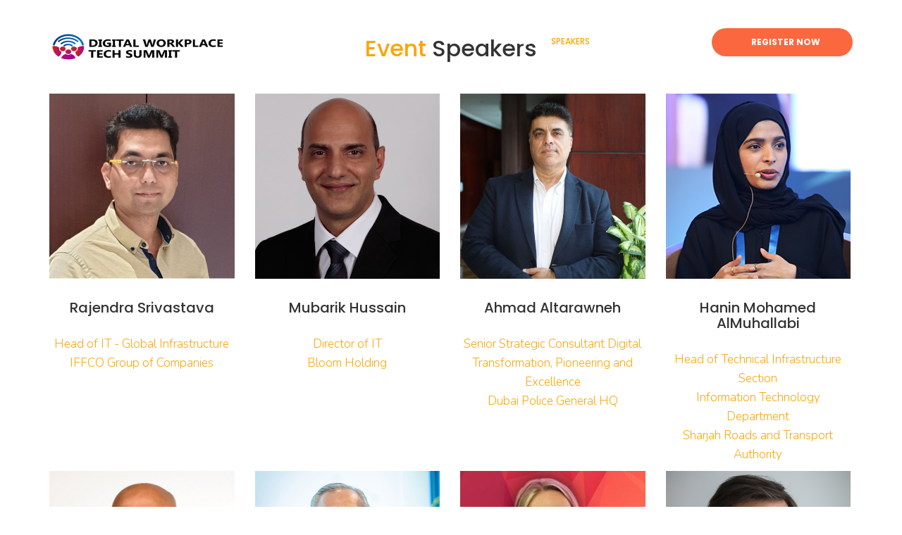

--- FILE ---
content_type: text/html; charset=UTF-8
request_url: https://digitalworkplacetech.com/speakers.php
body_size: 3251
content:
<!DOCTYPE html>
<html lang="en">
<head>
    <meta charset="utf-8">
    <title>DIGITAL WORKPLACE TECH SUMMIT 2021 (Virtual) </title>
    <meta name="viewport" content="width=device-width, initial-scale=1.0">
    <meta name="description" content="">
    <meta name="keywords" content="">
    <meta name="author" content="">
    <!-- CSS Files
    ================================================== -->
    <link rel="stylesheet" href="css/bootstrap.css" type="text/css">
    <link rel="stylesheet" href="css/animate.css" type="text/css">
    <link rel="stylesheet" href="css/owl.carousel.css" type="text/css">
    <link rel="stylesheet" href="css/magnific-popup.css" type="text/css">
    <link rel="stylesheet" href="css/jquery.countdown.css" type="text/css">
    <link rel="stylesheet" href="css/style.css" type="text/css">
    <link rel="stylesheet" href="css/styleNew.css" type="text/css">
     <link rel="shortcut icon" type="image/jpg" href="images/favicon.png"/>
    <!-- background -->
    <link rel="stylesheet" href="css/bg.css" type="text/css">
	
	<!-- color -->
    <link rel="stylesheet" href="css/color.css" type="text/css">
</head>

<body id="homepage">

    <div id="wrapper">

        <!-- header begin -->
        <header>
            <!--<div class="info">
                <div class="container">
                    <div class="row">
                        <div class="col-md-8">
                            <div class="col"><span class="id-color"><i class="fa fa-map-marker"></i></span>100 Mainstreet Center, Sydney</div>
                            <div class="col"><span class="id-color"><i class="fa fa-clock-o"></i></span>Saturday 10 June 2020 14:00 PM - 16:00 PM</div>
                        </div>
                        <div class="col-md-4 text-right">
                            <a href="rsvp.php" class="btn btn-custom btn-small">I'm Attending</a>
                        </div>
                    </div>
                </div>
            </div>-->

            <div class="container">
                <div class="row">
                    <div class="col-md-12">
                        <!-- logo begin -->
                        <div id="logo">
                            <a href="index.php">
                                <img class="logo" src="images/home.png" alt="" width='250' height='40'>
                                <img class="logo-2" src="images/home.jpg" alt=""  width='250' height='40'>
                            </a>
                        </div>
                        <!-- logo close -->

                        <!-- small button begin -->
                        <span id="menu-btn"></span>
                        <!-- small button close -->

                        <!-- mainmenu begin -->
                        <nav>
                            <ul id="mainmenu">
                                <li><a href="index.php">Home</a></li>
                                <li><a class="active" href="speakers.php">Speakers</a></li>
								<li><a href="contact.php">Download Agenda</a></li>
                                <li><a href="registration.php" target="_blank" class="btn btn-custom Mob-register-btn" style="height:40px;width:200px;padding-top:10px;margin-top:10px;">Register Now</a></li>
                              </ul>
                        </nav>

                    </div>
                    <!-- mainmenu close -->

                </div>
            </div>
        </header>
        <!-- header close -->
		<!-- subheader -->
       <section id="speaker">
                <div class="container relative">
                    <div class="row">
                        <div class="col-md-12 text-center">
                            <h2><span class="id-color">Event</span> Speakers</h2>
                            <!--<p class="lead">We invites digital experts arround the world</p>-->
                            <div class="spacer-single"></div>
                        </div>
                    </div>    
                    <div class="row">    
						<!--<div class="col-md-3 mb30">
						    <div class="profile_pic text-center">
						        <figure class="picframe mb30">
						            <a class="image-popup" href="images/team/hessa-al-ghurair.jpg"></a>
						            <img src="images/team/hessa-al-ghurair.jpg" class="img-responsive" alt="">
						        </figure>
						        <h3>Hessa Al Ghurair</h3><br>
						        <span class="subtitle">Senior Director - Human Capital<br>General Civil Aviation Authority</span>
						    </div>
						</div> -->
						
						<div class="col-md-3 mb30">
                            <div class="profile_pic text-center">
                                <figure class="picframe mb30">
                                    <a class="image-popup" href="images/team/rjendra srivastav.jpg"></a>
                                    <img src="images/team/rjendra srivastav.jpg" class="img-responsive" alt="">
                                </figure>
                                <h3>Rajendra Srivastava</h3><br>
                                <span class="subtitle">Head of IT - Global Infrastructure<br>IFFCO Group of Companies</span>
                            </div>
                        </div>                        

                        <div class="col-md-3 mb30">
                            <div class="profile_pic text-center">
                                <figure class="picframe mb30">
                                    <a class="image-popup" href="images/team/mubarik_hussain.jpg"></a>
                                    <img src="images/team/mubarik_hussain.jpg" class="img-responsive" alt="">
                                </figure>

                                <h3>Mubarik Hussain</h3><br>
                                <span class="subtitle">Director of IT<br>Bloom Holding </span>
                            </div>
                        </div>
                        <div class="col-md-3 mb30">
                            <div class="profile_pic text-center">
                                <figure class="picframe mb30">
                                    <a class="image-popup" href="images/team/ahmad.jpg"> </a>
                                    <img src="images/team/ahmad.jpg" class="img-responsive" alt="">
                                </figure>
                                <h3>Ahmad Altarawneh</h3><br>
                                <span class="subtitle">Senior Strategic Consultant Digital Transformation, Pioneering and Excellence<br>Dubai Police General HQ</span>
                            </div>
                        </div>
                        <div class="col-md-3 ">
                            <div class="profile_pic text-center">
                                <figure class="picframe mb30">
                                    <a class="image-popup" href="images/team/hanin-mohamed.jpg"></a>
                                    <img src="images/team/hanin-mohamed.jpg" class="img-responsive" alt="">
                                </figure>
                                <h3>Hanin Mohamed AlMuhallabi</h3><br>
                                <span class="subtitle">Head of Technical Infrastructure Section<br>Information Technology Department<br>Sharjah Roads and Transport Authority</span>
                            </div>
                        </div>
					</div>
					<div class="row">
					     <!--<div class="col-md-3 mb30">
                            <div class="profile_pic text-center">
                                <figure class="picframe mb30">
                                    <a class="image-popup" href="images/team/jayesh_maganlal.jpg"> </a>
                                    <img src="images/team/jayesh_maganlal.jpg" class="img-responsive" alt="">
                                </figure>

                                <h3>Jayesh Maganlal</h3><br>
                                <span class="subtitle">Group Chief Information Officer<br>Damac Properties</span>
                            </div>
                        </div>
                        <div class="col-md-3 mb30">
					       <div class="profile_pic text-center">
					           <figure class="picframe mb30">
					               <a class="image-popup" href="images/team/aftab_hameed_khan.jpg"> </a>
					               <img src="images/team/aftab_hameed_khan.jpg" class="img-responsive" alt="">
					           </figure>
					           <h3>Aftab Hameed Khan </h3><br>
					           <span class="subtitle">IT Director<br>Candian University Dubai</span>
					       </div>
					    </div>
					    <div class="col-md-3 ">
                            <div class="profile_pic text-center">
                                <figure class="picframe mb30">
                                    <a class="image-popup" href="images/team/evans_munyuki.jpg"> </a>
                                    <img src="images/team/evans_munyuki.jpg" class="img-responsive" alt="">
                                </figure>
                                <h3>Evans Munyuki </h3><br>
                                <span class="subtitle">Award Winning Chief Digital Officer<br>Author of the Book<br>"Up For Digital Transformation in the Gig Economy"</span>
                            </div>
                        </div>
                        <div class="col-md-3 ">
                            <div class="profile_pic text-center">
                                <figure class="picframe mb30">
                                    <a class="image-popup" href="images/team/andreas-binnmyr.jpg"></a>
                                    <img src="images/team/andreas-binnmyr.jpg" class="img-responsive" alt="">
                                </figure>
                                <h3>Andreas Binnmyr</h3><br>
                                <span class="subtitle">Group Head of HR Technology, Transformation and data<br>Al Futtaim Group</span>
                            </div>
                        </div>
						<div class="col-md-3 ">
                            <div class="profile_pic text-center">
                                <figure class="picframe mb30">
                                    <a class="image-popup" href="images/team/ameet-jugnauth.jpg"></a>
                                    <img src="images/team/ameet-jugnauth.jpg" class="img-responsive" alt="">
                                </figure>
                                <h3>Ameet Jugnauth</h3><br>
                                <span class="subtitle">Head of IT Risk & Governance<br>loyds Banking Group</span>
                            </div>
                        </div>-->
                    </div>
                    
                    <div class="row">  
						<div class="col-md-3 ">
                            <div class="profile_pic text-center">
                                <figure class="picframe mb30">
                                    <a class="image-popup" href="images/team/shafique-r-ibrahim.jpg"></a>
                                    <img src="images/team/shafique-r-ibrahim.jpg" class="img-responsive" alt="">
                                </figure>
                                <h3>Shafique R ibrahim</h3><br>
                                <span class="subtitle">Chief Digital Officer<br>Al Fardan Group</span>
                            </div>
                        </div>
                        
						<div class="col-md-3 ">
                            <div class="profile_pic text-center">
                                <figure class="picframe mb30">
                                    <a class="image-popup" href="images/team/piyush-chowhan.jpg"></a>
                                    <img src="images/team/piyush-chowhan.jpg" class="img-responsive" alt="">
                                </figure>
                                <h3>Piyush Chowhan</h3><br>
                                <span class="subtitle">Group Chief Information Officer<br>Lulu Group</span>
                            </div>
                        </div>
                        <div class="col-md-3 ">
                            <div class="profile_pic text-center">
                                <figure class="picframe mb30">
                                    <a class="image-popup" href="images/team/helene_gaubert.jpg"></a>
                                    <img src="images/team/helene_gaubert.jpg" class="img-responsive" alt="">
                                </figure>
                                <h3>Helene Gaubert</h3><br>
                                <span class="subtitle">Group Recruitment Manager<br>Saudi German Health</span>
                            </div>
                        </div>
                        <div class="col-md-3 ">
                            <div class="profile_pic text-center">
                                <figure class="picframe mb30">
                                    <a class="image-popup" href="images/team/david_suarez.jpg"></a>
                                    <img src="images/team/david_suarez.jpg" class="img-responsive" alt="">
                                </figure>
                                <h3>David Suarez</h3><br>
                                <span class="subtitle">Partner, People & Organisation Leader, Middle East<br>PWC Middle East</span>
                            </div>
                        </div>
                        <!--<div class="col-md-3 ">
                            <div class="profile_pic text-center">
                                <figure class="picframe mb30">
                                    <a class="image-popup" href="images/team/shortlist-batch.jpg"></a>
                                    <img src="images/team/shortlist-batch.jpg" class="img-responsive" alt="">
                                </figure>
                                <h3>Damian Brown</h3><br>
                                <span class="subtitle">Group Head of Talent Acquisition<br>Chalhoub Group</span>
                            </div>
                        </div>
                        <div class="col-md-3 ">
                            <div class="profile_pic text-center">
                                <figure class="picframe mb30">
                                    <a class="image-popup" href="images/team/abdulrahman-mustafa-hassan.jpg"></a>
                                    <img src="images/team/abdulrahman-mustafa-hassan.jpg" class="img-responsive" alt="">
                                </figure>
                                <h3>Abdulrahman Mustafa Hassan</h3><br>
                                <span class="subtitle">Head of Digital Transformation<br>Bab Rizq Jameel Microfinance Co. Abdullatif Jameel Group</span>
                            </div>
                        </div>-->
                    </div>  
                    
                    <div class="row"> 
						
                        <!--<div class="col-md-3 ">
                            <div class="profile_pic text-center">
                                <figure class="picframe mb30">
                                    <a class="image-popup" href="images/team/seham-ei-behissy.jpg"></a>
                                    <img src="images/team/seham-ei-behissy.jpg" class="img-responsive" alt="">
                                </figure>
                                <h3>Seham El-Behissy</h3><br>
                                <span class="subtitle">General Manager Digital & Connected Cars - Middle East<br>Renault Group</span>
                            </div>
                        </div>-->
                        
                        
					</div> 
					<div class="row"> 
					    <div class="col-md-3 ">
                            <div class="profile_pic text-center">
                                <figure class="picframe mb30">
                                    <a class="image-popup" href="images/team/ara_arakelian.jpg"></a>
                                    <img src="images/team/ara_arakelian.jpg" class="img-responsive" alt="">
                                </figure>
                                <h3>Ara Arakelian</h3><br>
                                <span class="subtitle">HR Manager, Middle East, Turkey, and Africa, Kaspersky</span>
                            </div>
                        </div>
						<div class="col-md-3 ">
                            <div class="profile_pic text-center">
                                <figure class="picframe mb30">
                                    <a class="image-popup" href="images/team/ashwini_sawrikar.jpg"></a>
                                    <img src="images/team/ashwini_sawrikar.jpg" class="img-responsive" alt="">
                                </figure>
                                <h3>Ashwini Sawrikar</h3><br>
                                <span class="subtitle">Head of Internal Audit & Risk, Arabia Falcon Insurance Company</span>
                            </div>
                        </div>
                        <div class="col-md-3 ">
                            <div class="profile_pic text-center">
                                <figure class="picframe mb30">
                                    <a class="image-popup" href="images/team/natalie.jpg"></a>
                                    <img src="images/team/natalie.jpg" class="img-responsive" alt="">
                                </figure>
                                <h3>Natalie Gleeson </h3><br>
                                <span class="subtitle">Head of HR, Liwa Trading Enterprises</span>
                            </div>
                        </div>
                        <div class="col-md-3 ">
                            <div class="profile_pic text-center">
                                <figure class="picframe mb30">
                                    <a class="image-popup" href="images/team/varun.jpg"></a>
                                    <img src="images/team/varun.jpg" class="img-responsive" alt="">
                                </figure>
                                <h3>Varun Srivastava</h3><br>
                               <span class="subtitle">Head of Cyber Threat Intelligence, Injazat Data Systems</span>
                            </div>
                        </div>
                    </div> 
                    <div class="row">
                        <div class="col-md-3 ">
                            <div class="profile_pic text-center">
                                <figure class="picframe mb30">
                                    <a class="image-popup" href="images/team/abderahim_lakehal.jpg"></a>
                                    <img src="images/team/abderahim_lakehal.jpg" class="img-responsive" alt="">
                                </figure>
                                <h3>Abderahim Lakehal</h3><br>
                                <span class="subtitle">Senior Sales Engineer,  Automation Anywhere.</span>
                            </div>
                        </div>  
						<div class="col-md-3 ">
                            <div class="profile_pic text-center">
                                <figure class="picframe mb30">
                                    <a class="image-popup" href="images/team/james_wilson.jpg"></a>
                                    <img src="images/team/james_wilson.jpg" class="img-responsive" alt="">
                                </figure>
                                <h3>James Wilson</h3><br>
                                <span class="subtitle">Director, People & Organisation, PwC Middle East</span>
                            </div>
                        </div>
                        <div class="col-md-3 ">
                            <div class="profile_pic text-center">
                                <figure class="picframe mb30">
                                    <a class="image-popup" href="images/team/mohamed_ansari.jpg"></a>
                                    <img src="images/team/mohamed_ansari.jpg" class="img-responsive" alt="">
                                </figure>
                                <h3>Mohamed Ansari</h3><br>
                                <span class="subtitle">Chief Innovation Officer, MAGNOOS Information Systems LLC</span>
                            </div>
                        </div>
                    </div>
                    <!--<div class="row">
						<div class="col-md-12 text-center">
							<a href="speakers.php" class="btn btn-custom" align="center">View All Speakers</a>
                            <p class="lead">We invites digital experts arround the world</p>
                            <div class="spacer-single"></div>
                        </div>
                    </div>	-->					
                </div>
            </section>
            <!-- section close -->			
        </div>
        <!-- content close -->
		
        <!-- footer begin -->
         <footer>
             <div class="container">
                <div class="row align-items-middle">
						<div class="col-md-4">
							<img src="images/dwts-footer.png" class="logo-small" alt="" width='300px'>
						</div>
						<div class="col-md-4">
							<h2 style="color:white;padding-left:60px;">Event By</h2><br>
							<a href="https://ibentoglobal.com/" target="_blank"><img src="images/ibento.png" class="logo-small" alt="" height="50px;" style="padding-left:70px;"></a>
						</div>
						<div class="col-md-4">
							<h2 style="color:white;">Contact Us</h2>
							<p>enquiry@digitalworkplacetech.com</p>
							<p>Tel: +971 55 9859786</p>
						</div>
					</div>
					<div class="row align-items-middle">
						<div class="col-md-3">
						   &nbsp;&nbsp;
						</div>					
						<div class="col-md-5">
							&copy; Copyright 2022-2023 - Ibento Global. All Rights Reserved.
						</div>
						<div class="col-md-4">
							<div class="social-icons">
								<a href="https://www.facebook.com/ibentoglobal/" target="_blank"><i class="fa fa-facebook fa-lg"></i></a>
								<a href="https://www.linkedin.com/company/ibentoglobal/about/" target="_blank"><i class="fa fa-linkedin fa-lg"></i></a>
								<a href="https://twitter.com/IbentoG"  target="_blank"><i class="fa fa-twitter fa-lg"></i></a>
								<a href="https://www.instagram.com/ibentoglobal/channel/" target="_blank"><i class="fa fa-instagram fa-lg"></i></a>
							</div>
						</div>
					</div>
				</div>


            <a href="#" id="back-to-top" class="custom-1"></a>
        </footer>
        <!-- footer close -->
		
        <a href="#" id="back-to-top"></a>
        <div id="preloader">
            <div class="preloader1"></div>
        </div>
    </div>
    <!-- Javascript Files
    ================================================== -->
    <script src="js/jquery.min.js"></script>
    <script src="js/bootstrap.min.js"></script>
    <script src="js/jquery.isotope.min.js"></script>
    <script src="js/easing.js"></script>
    <script src="js/owl.carousel.js"></script>
    <script src="js/jquery.countTo.js"></script>
    <script src="js/wow.min.js"></script>
    <script src="js/jquery.magnific-popup.min.js"></script>
    <script src="js/enquire.min.js"></script>
    <script src="js/jquery.stellar.min.js"></script>
    <script src="js/jquery.plugin.js"></script>
    <script src="js/jquery.countdown.js"></script>
    <script src="js/countdown-custom.js"></script>
    <script src="https://maps.googleapis.com/maps/api/js?key=AIzaSyAc5d1RS_0yWJ1Hyw2hGWfbRZ9KKaxFAZo"></script>
    <script src="js/map.js"></script>
    <script src="js/designesia.js"></script>

</body>
</html>


--- FILE ---
content_type: text/css
request_url: https://digitalworkplacetech.com/css/jquery.countdown.css
body_size: 378
content:
/* jQuery Countdown styles 2.0.0. */
/* modified */
.is-countdown {
}
.countdown-rtl {
	direction: rtl;
}
.countdown-holding span {
	color: #888;
}
.countdown-row {
	clear: both;
	width: 100%;
	padding: 0px 2px;
	text-align: center;
}
.countdown-show1 .countdown-section {
	width: 98%;
}
.countdown-show2 .countdown-section {
	width: 48%;
}
.countdown-show3 .countdown-section {
	width: 32.5%;
}
.countdown-show4 .countdown-section {
	width: 24.5%;
}
.countdown-show5 .countdown-section {
	width: 19.5%;
}
.countdown-show6 .countdown-section {
	width: 16.25%;
}
.countdown-show7 .countdown-section {
	width: 14%;
}
.countdown-section {
	font-family:"Poppins";
	display: block;
	float: left;
	font-size: 16px;
	text-align: center;
}
.countdown-amount {
	font-weight:300;
    font-size: 48px;
	color:#333;
}
.text-light .countdown-amount,
.text-light .countdown-period{
	color:#fff;
}
.countdown-period {
    display: block;
	width:70px;
	margin:0 auto;
	margin-top:5px;
	font-weight:bold;
}
.countdown-descr {
	display: block;
	width: 100%;
}

.countdown-s1{
	display:inline-block;
}

.countdown-s1 .countdown-show4 .countdown-section {
	width: 80px;
	float:left;
	background:rgba(255,255,255,.1);
	padding:20px 0 10px 0;
	margin-right:10px;
}

.countdown-s1.no-bg .countdown-section{
	background:none;
}

.countdown-s1 .countdown-amount {
	width:auto;
	margin:0;
	font-size:26px;
	font-weight:400;
}

.countdown-s1 .countdown-period {
	width:auto;
	margin:0 auto;
	font-weight:400;
	font-size:12px;
}

.countdown-s2{
	display:inline-block;
}

.countdown-s2 .countdown-show4 .countdown-section {
	width: 80px;
	height:80px;
	float:left;
	background:none;
	border:solid 1px rgba(255,255,255,.2);
	padding:20px 0 10px 0;
	margin:0 15px 0 15px;
	border-radius:60px;
	-moz-border-radius:60px;
	-webkit-border-radius:60px;
}

.countdown-s2 .countdown-amount {
	width:auto;
	margin:0;
	font-size:26px;
	line-height:0;
	padding:0;
}

.countdown-s2 .countdown-period {
	width:auto;
	margin:0 auto;
	padding:0;
	font-weight:400;
	font-size:12px;
	line-height:10px;
}


.countdown-s3{
	display:inline-block;
}

.countdown-s3 .countdown-show4 .countdown-section {
	width: 160px;
	height:160px;
	float:left;
	background:none;
	border:solid 3px rgba(255,255,255,.2);
	padding:65px 0 10px 0;
	margin:0 25px 30px 25px;
	border-radius:90px;
	-moz-border-radius:90px;
	-webkit-border-radius:90px;
}

.countdown-s3 .countdown-amount {
	font-weight:300;
	margin:0;
	font-size:60px;
	line-height:0;
	padding:0;
}

.countdown-s3 .countdown-period {
	width:auto;
	margin:0 auto;
	padding:0;
	font-weight:400;
	font-size:16px;
	line-height:30px;
}


.countdown-s4{
	display:inline-block;
}

.countdown-s4 .countdown-show4 .countdown-section {
	width: 160px;
	height:150px;
	float:left;
	background:rgba(255,255,255,.1);
	padding:65px 0 10px 0;
	margin:0 5px 30px 5px;
}

.countdown-s4 .countdown-amount {
	font-weight:500;
	margin:0;
	font-size:60px;
	line-height:0;
	padding:0;
	font-weight:300;
}

.countdown-s4 .countdown-period {
	width:auto;
	margin:0 auto;
	padding:0;
	font-weight:300;
	font-size:16px;
	line-height:30px;
}

--- FILE ---
content_type: text/css
request_url: https://digitalworkplacetech.com/css/styleNew.css
body_size: 317
content:
.countdown-s2{ width: 500px;}

@media screen and (max-width: 960px) {
	h1.very-big{margin-top: 20px; font-size: 35px;}
	h2{ font-size: 25px;}
	.banner-text { padding-top: 50px !important;}
	
}
@media screen and (max-width: 765px) {
	.mob-w-auto{ width: auto !important;}
	img.mob-w-auto.MediaPartnerImg{  max-width: 60%; margin-bottom: 40px; margin-top: 20px;}
	header.header-mobile #mainmenu li a.Mob-register-btn{ color: #fff; text-align: center; margin-bottom: 15px;}
	.pricing-s1 .top{padding: 10px;}
	.formElement{
		width:calc( 100% - 30px) !important; margin: 0 15px;
	}
}
@media screen and (max-width: 500px) {
	.spacer-single {height: 15px;
	}
	.container .col-md-12 {
		margin-bottom: 15px;
	}
	.container  .container{
		padding-left: 0px;
		padding-right: 0px;
	}
	.schedule-item {padding: 15px 0 13px 0;}
	.schedule-item .sc-info{ padding-top: 10px;}
	h1.very-big{margin-top: 0;font-size: 30px;}
	h2{ font-size: 20px;}
	.banner-text { padding-top: 20px !important; padding-bottom: 0 !important;}
	.countdown-s2{ width: 300px;}
	img.grey-hover{ max-width: 100%;}
	#sponsor .spacer-single{height: 0;}
	.subtitle.s2 {font-size: 18px;}
	.banner-text .spacer-single{ height: 15px;}
	#sponsor .col-md-12 {
		margin-bottom: 0px;
	}
	.mob-h-auto{ height: auto !important;}
	section {
		padding: 15px 0 15px 0;
	}
	
}

@media screen and (max-width: 400px) {
	.fadeScroll .btn { margin-bottom: 15px;}
	
}
@media screen and (max-width: 280px) {
	.countdown-s2{ width: 250px;}

	
}

--- FILE ---
content_type: text/css
request_url: https://digitalworkplacetech.com/css/bg.css
body_size: 195
content:
]/* 
/* 
	Section Background (bg.css)
	
	Table of Content
	- general settings for section & subheader
	- background settings for page subheader
	- background settings for section
	- media query
/*

/* general settings for section & subheader */
section,#subheader{
-webkit-background-size: 100% !important;
-moz-background-size: 100% !important;
-o-background-size: 100% !important;
background-size: 100% !important;
}

/* background settings for section */
#section-fun-facts {background:url(../images/background/1.jpg) fixed;}
#section-testimonial {background:url(../images/background/2.jpg) fixed;}
#section-fun-facts-2 {background:url(../images/background/8.jpg) fixed;}
#section-intro-1 {background:url(../images/background/3.jpg) fixed;}
#section-intro-2 {background:url(../images/background/4.jpg) fixed;}
#section-intro-3 {background:url(../images/background/5.jpg) fixed;}
#section-intro-4 {background:url(../images/background/6.jpg) fixed;}
#section-intro-5 {background:url(../images/background/7.jpg) fixed;}
#section-tickets {background:url(../images/background/8.jpg) fixed;}
#section-intro-6 {background:url(../images/background/9.jpg) fixed;}
#section-intro-7 {background:url(../images/background/10.jpg) fixed;}
#section-intro-8 {background:url(../images/background/11.jpg) fixed;}
#section-intro-9 {background:url(../images/background/12.jpg) fixed;}

#subheader {background:url(../images/background/12.jpg) fixed;}

#section-side-1.side-bg .background-image{background:url(../images/background/bg-side-1.jpg);}
#section-side-2.side-bg .background-image{background:url(../images/background/bg-side-2.jpg);}

/* media query */
@media only screen and (min-device-width: 768) and (max-device-width: 1024) and (orientation: portrait){
	section{
	-webkit-background-size: auto 100% !important;
	-moz-background-size: auto 100% !important;
	-o-background-size: auto 100% !important;
	background-size: auto 100% !important;
	background-attachment:scroll !important;
	}
}
@media only screen and (max-width: 992px) {
	#subheader{
	-webkit-background-size: cover !important;
	-moz-background-size: cover !important;
	-o-background-size: cover !important;
	background-size: cover !important;
	background-attachment:scroll !important;
	}
}
@media only screen and (max-width: 992px) {
	section{
	-webkit-background-size: auto 100% !important;
	-moz-background-size: auto 100% !important;
	-o-background-size: auto 100% !important;
	background-size: auto 100% !important;
	background-attachment:scroll !important;
	}
}

--- FILE ---
content_type: text/css
request_url: https://digitalworkplacetech.com/css/color.css
body_size: -134
content:
/* load  color css 
------------------------------
select one of below: 
red.css
green.css
blue.css
yellow.css
*/

@import url("colors/yellow.css");

--- FILE ---
content_type: text/css
request_url: https://digitalworkplacetech.com/css/colors/yellow.css
body_size: 1094
content:
/* default color: #FBA507  */
.bg-color,
section.bg-color,
section.call-to-action,
#mainmenu li li a:hover,
#mainmenu ul li:hover > a,
.price-row,
.slider-info .text1,
.btn-primary,
.bg-id-color,
.pagination > .active > a,
.pagination > .active > span,
.pagination > .active > a:hover,
.pagination > .active > span:hover,
.pagination > .active > a:focus,
.pagination > .active > span:focus,
.dropcap,
.fullwidthbanner-container a.btn,
.feature-box-big-icon i,
#testimonial-full,
.icon-deco i,
.feature-box-small-icon .border,
.small-border,
#jpreBar,
.date-post,
.team-list .small-border,
.de-team-list .small-border,
.btn-line:hover,a.btn-line:hover,
.btn-line.hover,a.btn-line.hover,
.owl-arrow span,
.de-progress .progress-bar,
#btn-close-x:hover,
.box-fx .info,
.btn-more,
.widget .small-border,
.product img:hover,
#btn-search,
.de_tab.timeline li.active .dot,
.btn-id,
.tiny-border,
#back-to-top,
#subheader .small-border-deco span,
#services-list li a:hover,
.timeline .tl-block .tl-line,
.de_tab.tab_style_2 .de_nav li.active span,
.de_tab.tab_steps.style-2 .de_nav li.active span,
.feature-box-small-icon.style-2 .number.bg-color,
a.btn-custom,.btn-custom,
span.overlay,
.owl-custom-nav .btn-next:before,
.owl-custom-nav .btn-prev:before,
.timeline > li > .timeline-badge,
.de_light  .de_tab.tab_style_3 .de_nav li.active span,
.de_tab.tab_style_4 .de_nav li.active span,
.circle,
.social-icons-sm i:hover,
.btn-rsvp,
.btn-close,
.pricing-s1 .ribbon,
.de_tab.tab_style_4 .de_nav li.active,
a.btn-fullwidth,
.de_testi.opt-3 blockquote:before
{
	background-color:#fb6840 ;
}

.feature-box i,
#mainmenu li:hover > ul,
#mainmenu li:hover > a,
.date-box .day,
.slider_text h1,
.id-color,
h1.id-color,h2.id-color,h3.id-color,h4.id-color,
.pricing-box li h1,
.title span,
i.large:hover,
.feature-box-small-icon-2 i,
address span i,
.pricing-dark .pricing-box li.price-row,
.ratings i,
#mainmenu a:hover,
header.smaller #mainmenu a.active,
.pricing-dark .pricing-box li.price-row,
.dark .feature-box-small-icon i,
a.btn-slider:after,
.box-icon-simple i,
a.btn-line:after,
.team-list .social a,
.de_contact_info i,
.dark .btn-line:hover:after, .dark a.btn-line:hover:after, .dark a.btn-line.hover:after,
a.btn-text:after,
.separator span  i,
address span strong,
.de_tab.tab_steps .de_nav li span:hover,
.de_testi_by,
.widget_tags li a,
.dark .btn-line:after, .dark  a.btn-line:after,
.crumb a,
.btn-right:after,
.btn-left:before,
#mainmenu li a:after,
header .info .social i:hover,
#back-to-top:hover:before,
#services-list li.active,
#services-list li.active a:after,
.testimonial-list:before,
#filters a.selected,
span.deco-big,
h2.hs1 span,
.wm,.wm2,
.blog-list .date-box .day,
.social-icons-sm i,
.pricing-s1 .top .price .currency,
.de_tab.tab_style_4 .de_nav li span,
.schedule-item .sc-name,
.de_testi.opt-2 .de_testi_by,
.de_testi.opt-2 blockquote:before,
.pricing-s1 .bottom i,
#mainmenu li a.active,
.de_light #mainmenu li a.active,
.profile_pic .subtitle,
.countdown-s3 .countdown-period,
.countdown-s4 .countdown-period
{
	color:#FBA507;
}

.feature-box i,
.pagination > .active > a,
.pagination > .active > span,
.pagination > .active > a:hover,
.pagination > .active > span:hover,
.pagination > .active > a:focus,
.pagination > .active > span:focus
.feature-box-big-icon i:after,
.btn-line:hover,a.btn-line:hover,
.btn-line.hover,a.btn-line.hover,
.product img:hover,
#contact_form input[type=text]:focus,#contact_form textarea:focus, #search:focus,
#contact_form .de_light input[type=text]:focus, #contact_form .de_lighttextarea:focus, #contact_form .de_light #search:focus,
.form-transparent input[type=text]:focus, .form-transparent textarea:focus, .form-transparent input[type=email]:focus,
.de_tab.tab_steps.style-2 .de_nav li.active span,
#filters a.selected,
.social-icons-sm i,
.box-border,
.de_tab.tab_style_4 .de_nav
{

	border-color:#FBA507 ;
}

.box-fx .inner,
.dark .box-fx .inner,
.blog-list img,
.arrow-up,
.de_light  .de_tab.tab_style_2 .de_nav li.active span,
.timeline > li > .timeline-panel,
.separator span:before,
.separator span:after,
.de_light .separator span:before,
.de_light .separator span:after,
.text-light .separator span:before,
.text-light .separator span:after ,
.form-underline input[type=text]:focus, .form-underline textarea:focus, .form-underline input[type=email]:focus, .form-underline select:focus
{
	border-bottom-color:#FBA507 ;
}

.arrow-down,
.preloader1{
	border-top-color:#FBA507 ;
}

.callbacks_nav {
	background-color:#FBA507 ;
}


.de_tab .de_nav li span {
border-top: 3px solid #FBA507 ;
}

.feature-box-big-icon i:after {
border-color: #FBA507  transparent; /*same colour as the lower of the bubble's gradient*/
}

.de_review li.active img{
	border:solid 4px #FBA507 ;
}

.de_tab.tab_style_4 .de_nav li{
border-right-color:#FBA507 ;
}

blockquote{
border-left-color:#FBA507;
}




--- FILE ---
content_type: text/javascript
request_url: https://digitalworkplacetech.com/js/map.js
body_size: 500
content:
                    // When the window has finished loading create our google map below
                    google.maps.event.addDomListener(window, 'load', init);

                    function init() {
                        // Basic options for a simple Google Map
                        // For more options see: https://developers.google.com/maps/documentation/javascript/reference#MapOptions
                        var myLatlng = new google.maps.LatLng(28.424653, -81.469516);

                        var mapOptions = {
                            // How zoomed in you want the map to start at (always required)
                            zoom: 15,
                            disableDefaultUI: true,
							scrollwheel: false, 

                            // The latitude and longitude to center the map (always required)

                            center: myLatlng, // New York

                            // How you would like to style the map. 
                            // This is where you would paste any style found on Snazzy Maps.
                            styles: [{"stylers":[{"hue":"#ff1a00"},{"invert_lightness":true},{"saturation":-100},{"lightness":33},{"gamma":0.5}]},{"featureType":"water","elementType":"geometry","stylers":[{"color":"#2D333C"}]}]
                        };

                        // Get the HTML DOM element that will contain your map 
                        // We are using a div with id="map" seen below in the <body>
                        var mapElement = document.getElementById('map');

                        // Create the Google Map using out element and options defined above
                        var map = new google.maps.Map(mapElement, mapOptions);
						
                        var marker = new google.maps.Marker({
                            position: myLatlng,
                            map: map,
							icon: 'images/map-marker.png',
                            title: 'Lorem Ipsum'
                        });
						
						

                    }


--- FILE ---
content_type: text/javascript
request_url: https://digitalworkplacetech.com/js/designesia.js
body_size: 7714
content:
/* --------------------------------------------------
 * © Copyright 2017 - Eventbiz by Designesia
 * --------------------------------------------------*/
(function($) {
	/* --------------------------------------------------
	 * template options (customable)
	 * --------------------------------------------------*/
	
	var de_boxed_style = 0; // 1 - on, 0 - off
	var de_header_style = 2; // 1 - solid, 2 - transparent
	var de_header_color = 1; // 1 - dark, - 2 light
	var de_header_color_scroll = 2; // 1 - dark, - 2 light
	var de_menu_separator = 0; // 1 - dotted, 2 - border, 3 - circle, 4 - square, 5 - plus, 6 - strip, 7 - heart, 0 - none
	
	/* --------------------------------------------------
	 * predefined vars
	 * --------------------------------------------------*/
	var mobile_menu_show = 0;
	var v_count = '0';
	var mb;
	var instances = [];
	var $window = $(window);

	/* --------------------------------------------------
	 * header | style
	 * --------------------------------------------------*/
	function header_styles() {
		if (de_header_style == 2) {
			$('header').addClass('transparent')
		}
		if (de_menu_separator == 2) {
			$('#mainmenu').addClass('line-separator');
		} else if (de_menu_separator == 3) {
			$('#mainmenu').addClass('circle-separator');
		} else if (de_menu_separator == 4) {
			$('#mainmenu').addClass('square-separator');
		} else if (de_menu_separator == 5) {
			$('#mainmenu').addClass('plus-separator');
		} else if (de_menu_separator == 6) {
			$('#mainmenu').addClass('strip-separator');
		} else if (de_menu_separator == 7) {
			$('#mainmenu').addClass('heart-separator');
		} else if (de_menu_separator == 0) {
			$('#mainmenu').addClass('no-separator');
		}
		if (de_header_color == 2) {
			$('header').addClass('header-light');
		}
		if (de_header_color_scroll == 2) {
			$('header').addClass('scroll-light');
		}
		if (de_boxed_style == 1) {
			$('body').addClass('boxed');
		}
	}
	/* --------------------------------------------------
	 * header | sticky
	 * --------------------------------------------------*/
	function header_sticky() {
		jQuery("header").addClass("clone", 1000, "easeOutBounce");
		var $document = $(document);
		var vscroll = 0;
		if ($document.scrollTop() >= 50 && vscroll == 0) {
			jQuery("header.autoshow").removeClass("scrollOff");
			jQuery("header.autoshow").addClass("scrollOn");
			jQuery("header.autoshow").css("height", "auto");
			vscroll = 1;
		} else {
			jQuery("header.autoshow").removeClass("scrollOn");
			jQuery("header.autoshow").addClass("scrollOff");
			vscroll = 0;
		}
	}
	/* --------------------------------------------------
	 * plugin | magnificPopup
	 * --------------------------------------------------*/
	function load_magnificPopup() {
		jQuery('.simple-ajax-popup-align-top').magnificPopup({
			type: 'ajax',
			alignTop: true,
			overflowY: 'scroll'
		});
		jQuery('.simple-ajax-popup').magnificPopup({
			type: 'ajax'
		});
		// zoom gallery
		jQuery('.zoom-gallery').magnificPopup({
			delegate: 'a',
			type: 'image',
			closeOnContentClick: false,
			closeBtnInside: false,
			mainClass: 'mfp-with-zoom mfp-img-mobile',
			image: {
				verticalFit: true,
				titleSrc: function(item) {
					return item.el.attr('title');
					//return item.el.attr('title') + ' &middot; <a class="image-source-link" href="'+item.el.attr('data-source')+'" target="_blank">image source</a>';
				}
			},
			gallery: {
				enabled: true
			},
			zoom: {
				enabled: true,
				duration: 300, // don't foget to change the duration also in CSS
				opener: function(element) {
					return element.find('img');
				}
			}
		});
		// popup youtube, video, gmaps
		jQuery('.popup-youtube, .popup-vimeo, .popup-gmaps').magnificPopup({
			disableOn: 700,
			type: 'iframe',
			mainClass: 'mfp-fade',
			removalDelay: 160,
			preloader: false,
			fixedContentPos: false
		});
		// image popup
		$('.image-popup').magnificPopup({
			type: 'image',
			closeOnContentClick: true,
			mainClass: 'mfp-with-zoom',
			
			image: {
				verticalFit: true
			}
		});
		$('.image-popup-vertical-fit').magnificPopup({
			type: 'image',
			closeOnContentClick: true,
			mainClass: 'mfp-img-mobile',
			image: {
				verticalFit: true
			}
		});
		$('.image-popup-fit-width').magnificPopup({
			type: 'image',
			closeOnContentClick: true,
			image: {
				verticalFit: false
			}
		});
		$('.image-popup-no-margins').magnificPopup({
			type: 'image',
			closeOnContentClick: true,
			closeBtnInside: false,
			fixedContentPos: true,
			mainClass: 'mfp-no-margins mfp-with-zoom', // class to remove default margin from left and right side
			image: {
				verticalFit: true
			},
			zoom: {
				enabled: true,
				duration: 300 // don't foget to change the duration also in CSS
			}
		});
		$('.image-popup-gallery').magnificPopup({
			type: 'image',
			closeOnContentClick: false,
			closeBtnInside: false,
			mainClass: 'mfp-with-zoom mfp-img-mobile',
			image: {
				verticalFit: true,
				titleSrc: function(item) {
					return item.el.attr('title');
					//return item.el.attr('title') + ' &middot; <a class="image-source-link" href="'+item.el.attr('data-source')+'" target="_blank">image source</a>';
				}
			},
			gallery: {
				enabled: true
			}
		});
		$('.images-group').each(function() { // the containers for all your galleries
			$(this).magnificPopup({
				delegate: 'a', // the selector for gallery item
				type: 'image',
				gallery: {
				  enabled:true
				}
			});
		});
		
		$('.images-popup').magnificPopup({
		  delegate: 'a', // child items selector, by clicking on it popup will open
		  type: 'image'
		  // other options
		});
	}
	/* --------------------------------------------------
	 * plugin | enquire.js
	 * --------------------------------------------------*/
	function init_resize() {
		enquire.register("screen and (min-width: 993px)", {
			match: function() {
				jQuery('#mainmenu').show();
				mobile_menu_show = 1;
			},
			unmatch: function() {
				jQuery('#mainmenu').hide();
				mobile_menu_show = 0;
				jQuery("#menu-btn").show();
			}
		});
		enquire.register("screen and (max-width: 993px)", {
			match: function() {
				$('header').addClass("header-mobile");
			},
			unmatch: function() {
				$('header').removeClass("header-mobile");
			}
		});
		init();
		init_de();
		video_autosize();
		var $container = jQuery('#gallery');
		$container.isotope({
			itemSelector: '.item',
			filter: '*'
		});
		jQuery('#gallery').isotope('reLayout');
		$('header').removeClass('smaller');
		$('header').removeClass('logo-smaller');
		$('header').removeClass('clone');
		
		var mx = window.matchMedia("(max-width: 992px)");
			if (mx.matches) {
				jQuery('.owl-slide-wrapper').find("img").css("height",$(window).innerHeight());
				jQuery('.owl-slide-wrapper').find("img").css("width","auto");
			}else{
				jQuery('.owl-slide-wrapper').find("img").css("width","100%");
				jQuery('.owl-slide-wrapper').find("img").css("height","auto");
			}
	};
	/* --------------------------------------------------
	 * plugin | owl carousel
	 * --------------------------------------------------*/
	function load_owl() {
		jQuery("#gallery-carousel").owlCarousel({
			items: 4,
			navigation: false,
			pagination: false
		});
		jQuery("#gallery-carousel-2").owlCarousel({
			items: 2,
			navigation: false,
			pagination: false
		});
		jQuery("#gallery-carousel-3").owlCarousel({
			items: 3,
			navigation: false,
			pagination: false
		});
		jQuery("#gallery-carousel-4").owlCarousel({
			items: 4,
			navigation: false,
			pagination: false
		});
		jQuery("#gallery-carousel-5").owlCarousel({
			items: 5,
			navigation: false,
			pagination: false
		});
		jQuery("#gallery-carousel-6").owlCarousel({
			items: 6,
			navigation: false,
			pagination: false
		});
		jQuery(".carousel-gallery").owlCarousel({
			items: 4,
			navigation: false,
			pagination: false
		});
		jQuery("#carousel-3,#carousel-services-3,#blog-carousel").owlCarousel({
			items: 3,
			navigation: false,
			pagination: true
		});
		jQuery("#testimonial-carousel").owlCarousel({
			items: 2,
			itemsDesktop: [1199, 2],
			itemsDesktopSmall: [980, 2],
			itemsTablet: [768, 1],
			itemsTabletSmall: false,
			itemsMobile: [479, 1],
			navigation: false,
		});
		jQuery("#testimonial-carousel-3").owlCarousel({
			items: 3,
			itemsDesktop: [1199, 2],
			itemsDesktopSmall: [980, 2],
			itemsTablet: [768, 1],
			itemsTabletSmall: false,
			itemsMobile: [479, 1],
			navigation: false,
		});
		jQuery("#logo-carousel").owlCarousel({
			items: 5,
			navigation: false,
			pagination: false,
			mouseDrag: false,
			touchDrag: false,
			autoPlay: true
		});
		jQuery("#contact-carousel").owlCarousel({
			items: 1,
			singleItem: true,
			navigation: false,
			pagination: false,
			autoPlay: true
		});
		jQuery(".text-slider").owlCarousel({
			items: 1,
			singleItem: true,
			navigation: false,
			pagination: false,
			mouseDrag: false,
			touchDrag: false,
			autoPlay: 2500,
			transitionStyle: "goDown"
		});
		jQuery(".blog-slide").owlCarousel({
			items: 1,
			singleItem: true,
			navigation: false,
			pagination: false,
			autoPlay: false
		});
		jQuery(".project-slide").owlCarousel({
			items: 1,
			singleItem: true,
			navigation: false,
			pagination: false,
			autoPlay: false,
			mouseDrag: false,
			touchDrag: true,
			transitionStyle: "fade"
		});
		jQuery(".testimonial-list").owlCarousel({
			items: 1,
			singleItem: true,
			navigation: false,
			pagination: true,
			autoPlay: true,
			mouseDrag: false,
			mouseDrag: false,
			touchDrag: true,
			transitionStyle: "fade"
		});
		jQuery("#custom-owl-slider").owlCarousel({
			items: 1,
			singleItem: true,
			navigation: false,
			pagination: false,
			autoPlay: true,
			mouseDrag: false,
			touchDrag: true,
			transitionStyle: "fade"
		});
		// Custom Navigation owlCarousel
		$(".next").on("click", function() {
			$(this).parent().parent().find('.blog-slide').trigger('owl.next');
		});
		$(".prev").on("click", function() {
			$(this).parent().parent().find('.blog-slide').trigger('owl.prev');
		});
		
		jQuery('.owl-custom-nav').each(function() {
			var owl = $('.owl-custom-nav').next();
			var ow = parseInt(owl.css("height"), 10);
			$(this).css("margin-top", (ow / 2) - 25);
			owl.owlCarousel();
			// Custom Navigation Events
			$(".btn-next").on("click", function() {
				owl.trigger('owl.next');
			});
			$(".btn-prev").on("click", function() {
				owl.trigger('owl.prev');
			});
		});
		
		
		// custom navigation for slider
			var ows = $('#custom-owl-slider');
			var arr = $('.owl-slider-nav');
			var doc_height = $(window).innerHeight();
			arr.css("top", (doc_height / 2) - 25);
			ows.owlCarousel();
			// Custom Navigation Events
			arr.find(".next").on("click", function() {
				ows.trigger('owl.next');
			});
			arr.find(".prev").on("click", function() {
				ows.trigger('owl.prev');
			});
			
			jQuery(".owl-slide-wrapper").on("mouseenter", function() {
				arr.find(".next").css("right","40px");
				arr.find(".prev").css("left","40px");
			}).on("mouseleave", function() {
				arr.find(".next").css("right","-50px");
				arr.find(".prev").css("left","-50px");
			})
	}
	
	/* --------------------------------------------------
	 * plugin | fitvids
	 * --------------------------------------------------*/
	/*!
	* FitVids 1.0
	*
	* Copyright 2011, Chris Coyier - http://css-tricks.com + Dave Rupert - http://daverupert.com
	* Credit to Thierry Koblentz - http://www.alistapart.com/articles/creating-intrinsic-ratios-for-video/
	* Released under the WTFPL license - http://sam.zoy.org/wtfpl/
	*
	* Date: Thu Sept 01 18:00:00 2011 -0500
	*/
	!function(a){a.fn.fitVids=function(b){var c={customSelector:null},d=document.createElement("div"),e=document.getElementsByTagName("base")[0]||document.getElementsByTagName("script")[0];return d.className="fit-vids-style",d.innerHTML="&shy;<style> .fluid-width-video-wrapper { width: 100%; position: relative; padding: 0; } .fluid-width-video-wrapper iframe, .fluid-width-video-wrapper object, .fluid-width-video-wrapper embed { position: absolute; top: 0; left: 0; width: 100%; height: 100%; } </style>",e.parentNode.insertBefore(d,e),b&&a.extend(c,b),this.each(function(){var b=["iframe[src*='player.vimeo.com']","iframe[src*='www.youtube.com']","iframe[src*='www.kickstarter.com']","object","embed"];c.customSelector&&b.push(c.customSelector);var d=a(this).find(b.join(","));d.each(function(){var b=a(this);if(!("embed"==this.tagName.toLowerCase()&&b.parent("object").length||b.parent(".fluid-width-video-wrapper").length)){var c="object"==this.tagName.toLowerCase()||b.attr("height")?b.attr("height"):b.height(),d=b.attr("width")?b.attr("width"):b.width(),e=c/d;if(!b.attr("id")){var f="fitvid"+Math.floor(999999*Math.random());b.attr("id",f)}b.wrap('<div class="fluid-width-video-wrapper"></div>').parent(".fluid-width-video-wrapper").css("padding-top",100*e+"%"),b.removeAttr("height").removeAttr("width")}})})}}(jQuery);
	/* --------------------------------------------------
	 * back to top
	 * --------------------------------------------------*/
	var scrollTrigger = 500; // px
	var t = 0;
	function backToTop() {
		var scrollTop = $(window).scrollTop();
		if (scrollTop > scrollTrigger) {
			$('#back-to-top').addClass('show');
			$('#back-to-top').removeClass('hide');
			t = 1;
		}
		
		if (scrollTop < scrollTrigger && t==1) {
			$('#back-to-top').addClass('hide');
		}
		
		$('#back-to-top').on('click', function(e) {
			e.preventDefault();
			$('html,body').stop(true).animate({
				scrollTop: 0
			}, 700);
		});
	};
	/* --------------------------------------------------
	 * plugin | scroll to
	 * --------------------------------------------------*/
	/*!
	 * jquery.scrollto.js 0.0.1 - https://github.com/yckart/jquery.scrollto.js
	 * Scroll smooth to any element in your DOM.
	 *
	 * Copyright (c) 2012 Yannick Albert (http://yckart.com)
	 * Licensed under the MIT license (http://www.opensource.org/licenses/mit-license.php).
	 * 2013/02/17
	 **/
	$.scrollTo = $.fn.scrollTo = function(x, y, options){
		if (!(this instanceof $)) return $.fn.scrollTo.apply($('html, body'), arguments);

		options = $.extend({}, {
			gap: {
				x: 0,
				y: 0
			},
			animation: {
				easing: 'easeInOutExpo',
				duration: 600,
				complete: $.noop,
				step: $.noop
			}
		}, options);

		return this.each(function(){
			var elem = $(this);
			elem.stop().animate({
				scrollLeft: !isNaN(Number(x)) ? x : $(y).offset().left + options.gap.x,
				scrollTop: !isNaN(Number(y)) ? y : $(y).offset().top + options.gap.y - 69 // *edited
			}, options.animation);
		});
	};
	/* --------------------------------------------------
	 * counting number
	 * --------------------------------------------------*/
	function de_counter() {
		jQuery('.timer').each(function() {
			var imagePos = jQuery(this).offset().top;
			var topOfWindow = jQuery(window).scrollTop();
			if (imagePos < topOfWindow + jQuery(window).height() && v_count == '0') {
				jQuery(function($) {
					// start all the timers
					jQuery('.timer').each(count);

					function count(options) {
						v_count = '1';
						var $this = jQuery(this);
						options = $.extend({}, options || {}, $this.data('countToOptions') || {});
						$this.countTo(options);
					}
				});
			}
		});
	}
	/* --------------------------------------------------
	 * progress bar
	 * --------------------------------------------------*/
	function de_progress() {
		jQuery('.de-progress').each(function() {
			var pos_y = jQuery(this).offset().top;
			var value = jQuery(this).find(".progress-bar").attr('data-value');
			var topOfWindow = jQuery(window).scrollTop();
			if (pos_y < topOfWindow + 500) {
				jQuery(this).find(".progress-bar").css({
					'width': value
				}, "slow");
			}
		});
	}
	/* --------------------------------------------------
	 * progress bar
	 * --------------------------------------------------*/

	text_rotate = function(){
    var quotes = $(".text-rotate-wrap .text-item");
    var quoteIndex = -1;
    
    function showNextQuote() {
        ++quoteIndex;
        quotes.eq(quoteIndex % quotes.length)
            .fadeIn(1)
            .delay(1500)
            .fadeOut(1, showNextQuote);
    }
    
    showNextQuote();
    
	};
	/* --------------------------------------------------
	 * custom background
	 * --------------------------------------------------*/
	function custom_bg() {
		$("div,section").css('background-color', function() {
			return jQuery(this).data('bgcolor');
		});
		$("div,section").css('background-image', function() {
			return jQuery(this).data('bgimage');
		});
		$("div,section").css('background-size', function() {
			return 'cover';
		});
	}
	/* --------------------------------------------------
	 * custom elements
	 * --------------------------------------------------*/
	function custom_elements() {
		// --------------------------------------------------
		// tabs
		// --------------------------------------------------
		jQuery('.de_tab').find('.de_tab_content > div').hide();
		jQuery('.de_tab').find('.de_tab_content > div:first').show();
		jQuery('li').find('.v-border').fadeTo(150, 0);
		jQuery('li.active').find('.v-border').fadeTo(150, 1);
		jQuery('.de_nav li').on("click", function() {
			jQuery(this).parent().find('li').removeClass("active");
			jQuery(this).addClass("active");
			jQuery(this).parent().parent().find('.v-border').fadeTo(150, 0);
			jQuery(this).parent().parent().find('.de_tab_content > div').hide();
			var indexer = jQuery(this).index(); //gets the current index of (this) which is #nav li
			jQuery(this).parent().parent().find('.de_tab_content > div:eq(' + indexer + ')').fadeIn(); //uses whatever index the link has to open the corresponding box 
			jQuery(this).find('.v-border').fadeTo(150, 1);
		});
		// request quote function
		var rq_step = 1;
		jQuery('#request_form .btn-right').on("click", function() {
			var rq_name = $('#rq_name').val();
			var rq_email = $('#rq_email').val();
			var rq_phone = $('#rq_phone').val();
			if (rq_step == 1) {
				if (rq_name.length == 0) {
					$('#rq_name').addClass("error_input");
				} else {
					$('#rq_name').removeClass("error_input");
				}
				if (rq_email.length == 0) {
					$('#rq_email').addClass("error_input");
				} else {
					$('#rq_email').removeClass("error_input");
				}
				if (rq_phone.length == 0) {
					$('#rq_phone').addClass("error_input");
				} else {
					$('#rq_phone').removeClass("error_input");
				}
			}
			if (rq_name.length != 0 && rq_email.length != 0 && rq_phone.length != 0) {
				jQuery("#rq_step_1").hide();
				jQuery("#rq_step_2").fadeIn();
			}
		});
		// --------------------------------------------------
		// tabs
		// --------------------------------------------------
		jQuery('.de_review').find('.de_tab_content > div').hide();
		jQuery('.de_review').find('.de_tab_content > div:first').show();
		//jQuery('.de_review').find('.de_nav li').fadeTo(150,.5);
		jQuery('.de_review').find('.de_nav li:first').fadeTo(150, 1);
		jQuery('.de_nav li').on("click", function() {
			jQuery(this).parent().find('li').removeClass("active");
			//jQuery(this).parent().find('li').fadeTo(150,.5);
			jQuery(this).addClass("active");
			jQuery(this).fadeTo(150, 1);
			jQuery(this).parent().parent().find('.de_tab_content > div').hide();
			var indexer = jQuery(this).index(); //gets the current index of (this) which is #nav li
			jQuery(this).parent().parent().find('.de_tab_content > div:eq(' + indexer + ')').show(); //uses whatever index the link has to open the corresponding box 
		});
		// --------------------------------------------------
		// toggle
		// --------------------------------------------------
		jQuery(".toggle-list h2").addClass("acc_active");
		jQuery(".toggle-list h2").toggle(function() {
			jQuery(this).addClass("acc_noactive");
			jQuery(this).next(".ac-content").slideToggle(200);
		}, function() {
			jQuery(this).removeClass("acc_noactive").addClass("acc_active");
			jQuery(this).next(".ac-content").slideToggle(200);
		})
	}
	/* --------------------------------------------------
	 * video autosize
	 * --------------------------------------------------*/
	function video_autosize() {
		jQuery('.de-video-container').each(function() {
			var height_1 = jQuery(this).css("height");
			var height_2 = jQuery(this).find(".de-video-content").css("height");
			var newheight = (height_1.substring(0, height_1.length - 2) - height_2.substring(0, height_2.length - 2)) / 2;
			jQuery(this).find('.de-video-overlay').css("height", height_1);
			jQuery(this).find(".de-video-content").animate({
				'margin-top': newheight
			}, 'fast');
		});
	}
	/* --------------------------------------------------
	 * center x and y
	 * --------------------------------------------------*/
	function center_xy() {
		jQuery('.center-xy').each(function() {
			jQuery(this).parent().find("img").on('load', function() {
				var w = parseInt(jQuery(this).parent().find(".center-xy").css("width"), 10);
				var h = parseInt(jQuery(this).parent().find(".center-xy").css("height"), 10);
				var pic_w = jQuery(this).css("width");
				var pic_h = jQuery(this).css("height");
				jQuery(this).parent().find(".center-xy").css("left", parseInt(pic_w, 10) / 2 - w / 2);
				jQuery(this).parent().find(".center-xy").css("top", parseInt(pic_h, 10) / 2 - h / 2);
				jQuery(this).parent().find(".bg-overlay").css("width", pic_w);
				jQuery(this).parent().find(".bg-overlay").css("height", pic_h);
			}).each(function() {
				if (this.complete) $(this).load();
			});
		});
	}
	/* --------------------------------------------------
	 * add arrow for mobile menu
	 * --------------------------------------------------*/
	function menu_arrow() {
		// mainmenu create span
		jQuery('#mainmenu li a').each(function() {
			if ($(this).next("ul").length > 0) {
				$("<span></span>").insertAfter($(this));
			}
		});
		// mainmenu arrow click
		jQuery("#mainmenu > li > span").on("click", function() {
			$('header').css("height", "auto");
			var iteration = $(this).data('iteration') || 1;
			switch (iteration) {
				case 1:
					$(this).addClass("active");
					$(this).parent().find("ul:first").css("height", "auto");
					var curHeight = $(this).parent().find("ul:first").height();
					$(this).parent().find("ul:first").css("height", "0");
					$(this).parent().find("ul:first").animate({
						'height': curHeight
					}, 400, 'easeInOutQuint');
					break;
				case 2:
					$(this).removeClass("active");
					$(this).parent().find("ul:first").animate({
						'height': "0"
					}, 400, 'easeInOutQuint');
					break;
			}
			iteration++;
			if (iteration > 2) iteration = 1;
			$(this).data('iteration', iteration);
		});
		jQuery("#mainmenu > li > ul > li > span").on("click", function() {
			var iteration = $(this).data('iteration') || 1;
			switch (iteration) {
				case 1:
					$(this).addClass("active");
					$(this).parent().find("ul:first").css("height", "auto");
					$(this).parent().parent().parent().find("ul:first").css("height", "auto");
					var curHeight = $(this).parent().find("ul:first").height();
					$(this).parent().find("ul:first").css("height", "0");
					$(this).parent().find("ul:first").animate({
						'height': curHeight
					}, 400, 'easeInOutQuint');
					break;
				case 2:
					$(this).removeClass("active");
					$(this).parent().find("ul:first").animate({
						'height': "0"
					}, 400, 'easeInOutQuint');
					break;
			}
			iteration++;
			if (iteration > 2) iteration = 1;
			$(this).data('iteration', iteration);
		});
	}
	/* --------------------------------------------------
	 * show gallery item sequence
	 * --------------------------------------------------*/
	sequence = function(){
		var sq = jQuery(".sequence > .sq-item .picframe");
		var count = sq.length;
		sq.addClass("slideInUp");
		for (var i = 0; i <= count; i++) {
		  sqx = jQuery(".sequence > .sq-item:eq("+i+") .picframe");
		  sqx.attr('data-wow-delay',(i/8)+'s');
		}		
	}
	/* --------------------------------------------------
	 * show gallery item sequence
	 * --------------------------------------------------*/
	sequence_a = function(){
		var sq = jQuery(".sequence > .sq-item");
		var count = sq.length;
		sq.addClass("fadeInRight");
		for (var i = 0; i <= count; i++) {
		  sqx = jQuery(".sequence > .sq-item:eq("+i+")");
		  sqx.attr('data-wow-delay',(i/8)+'s');
		}		
	}
	/* --------------------------------------------------
	 * custom scroll
	 * --------------------------------------------------*/
	$.fn.moveIt = function(){	  
	  $(this).each(function(){
		instances.push(new moveItItem($(this)));
	  });
	}
	moveItItemNow = function(){
	var scrollTop = $window.scrollTop();
		instances.forEach(function(inst){
		  inst.update(scrollTop);
		});
	}
	var moveItItem = function(el){
	  this.el = $(el);
	  this.speed = parseInt(this.el.attr('data-scroll-speed'));
	};
	moveItItem.prototype.update = function(scrollTop){
	  var pos = scrollTop / this.speed;
	  this.el.css('transform', 'translateY(' + pos + 'px)');
	};
	$(function(){
		var mx = window.matchMedia("(min-width: 992px)");
		if (mx.matches) {
			$('[data-scroll-speed]').moveIt();
		}
	});
	/* --------------------------------------------------
	 * multiple function
	 * --------------------------------------------------*/
	function init() {
		var sh = jQuery('#de-sidebar').css("height");
		var dh = jQuery(window).innerHeight();
		var h = parseInt(sh) - parseInt(dh);

		function scrolling() {
			var mq = window.matchMedia("(min-width: 993px)");
			var ms = window.matchMedia("(min-width: 768px)");
			if (mq.matches) {
				var distanceY = window.pageYOffset || document.documentElement.scrollTop,
					shrinkOn = 0,
					header = jQuery("header");
				if (distanceY > shrinkOn) {
					header.addClass("smaller");
				} else {
					if (header.hasClass('smaller')) {
						header.removeClass('smaller');
					}
				}
			}
			if (mq.matches) {
				if (jQuery("header").hasClass("side-header")) {
					if (jQuery(document).scrollTop() >= h) {
						jQuery('#de-sidebar').css("position", "fixed");
						if (parseInt(sh) > parseInt(dh)) {
							jQuery('#de-sidebar').css("top", -h);
						}
						jQuery('#main').addClass("col-md-offset-3");
						jQuery('h1#logo img').css("padding-left", "7px");
						jQuery('header .h-content').css("padding-left", "7px");
						jQuery('#mainmenu li').css("width", "103%");
					} else {
						jQuery('#de-sidebar').css("position", "relative");
						if (parseInt(sh) > parseInt(dh)) {
							jQuery('#de-sidebar').css("top", 0);
						}
						jQuery('#main').removeClass("col-md-offset-3");
						jQuery('h1#logo img').css("padding-left", "0px");
						jQuery('header .h-content').css("padding-left", "0px");
						jQuery('#mainmenu li').css("width", "100%");
					}
				}

			}
		}
		
		// --------------------------------------------------
	// looping background
	// --------------------------------------------------
	 
		scrolling();
		
		
		jQuery(".btn-rsvp").on("click", function() {
			var iteration = $(this).data('iteration') || 1;
			switch (iteration) {
				case 1:
					jQuery('#popup-box').addClass('popup-show');					
					jQuery('#popup-box').removeClass('popup-hide');
					break;
				case 2:
					
					break;
			}
			iteration++;
			if (iteration > 2) iteration = 1;
			$(this).data('iteration', iteration);
		});
		
		jQuery(".btn-close").on("click", function() {
			var iteration = $(this).data('iteration') || 1;
			switch (iteration) {
				case 1:
					jQuery('#popup-box').addClass('popup-hide');					
					jQuery('#popup-box').removeClass('popup-show');
					break;
				case 2:
					
					break;
			}
			iteration++;
			if (iteration > 2) iteration = 1;
			$(this).data('iteration', iteration);
		});
	}
	/* --------------------------------------------------
	 * multiple function
	 * --------------------------------------------------*/
	function init_de() {
		jQuery('.de-team-list').each(function() {
			jQuery(this).find("img").on('load', function() {
				var w = jQuery(this).css("width");
				var h = jQuery(this).css("height");
				//nh = (h.substring(0, h.length - 2)/2)-48;
				jQuery(this).parent().parent().find(".team-pic").css("height", h);
				jQuery(this).parent().parent().find(".team-desc").css("width", w);
				jQuery(this).parent().parent().find(".team-desc").css("height", h);
				jQuery(this).parent().parent().find(".team-desc").css("top", h);
			}).each(function() {
				if (this.complete) $(this).load();
			});
		});
		jQuery(".de-team-list").on("mouseenter", function() {
				var h;
				h = jQuery(this).find("img").css("height");
				jQuery(this).find(".team-desc").stop(true).animate({
					'top': "0px"
				}, 350, 'easeOutQuad');
				jQuery(this).find("img").stop(true).animate({
					'margin-top': "-100px"
				}, 400, 'easeOutQuad');
			}).on("mouseleave", function() {
				var h;
				h = jQuery(this).find("img").css("height");
				jQuery(this).find(".team-desc").stop(true).animate({
					'top': h
				}, 350, 'easeOutQuad');
				jQuery(this).find("img").stop(true).animate({
					'margin-top': "0px"
				}, 400, 'easeOutQuad');
			})
			// portfolio
		jQuery('.item .picframe').each(function() {
			jQuery(this).find("img").css("width", "100%");
			jQuery(this).find("img").css("height", "auto");
			jQuery(this).find("img").on('load', function() {
				var w = jQuery(this).css("width");
				var h = jQuery(this).css("height");
				//nh = (h.substring(0, h.length - 2)/2)-48;
				jQuery(this).parent().css("height", h);
			}).each(function() {
				if (this.complete) $(this).load();
			});
		});
		// --------------------------------------------------
		// portfolio hover
		// --------------------------------------------------
		jQuery('.overlay').fadeTo(1, 0);
		// gallery hover
		jQuery(".item .picframe").on("mouseenter", function() {
			jQuery(this).parent().find(".overlay").width(jQuery(this).find("img").css("width"));
			jQuery(this).parent().find(".overlay").height(jQuery(this).find("img").css("height"));
			jQuery(this).parent().find(".overlay").stop(true).fadeTo(200, .8);
			var picheight = jQuery(this).find("img").css("height");
			var newheight;
			newheight = (picheight.substring(0, picheight.length - 2) / 2) - 10;
			//alert(newheight);
			//jQuery(this).parent().find(".pf_text").stop(true).animate({'margin-top': newheight},200,'easeOutCubic');
			jQuery(this).parent().find(".pf_text").css('margin-top', newheight);
			jQuery(this).parent().find(".pf_text").stop(true).animate({
				'opacity': '1'
			}, 1000, 'easeOutCubic');
			var w = jQuery(this).find("img").css("width");
			var h = jQuery(this).find("img").css("height");
			var w = parseInt(w, 10);
			var h = parseInt(h, 10);
			var $scale = 1.1;
			//alert(w);
			jQuery(this).find("img").stop(true).animate({
				width: w * $scale,
				height: h * $scale,
				'margin-left': -w * ($scale - 1) / 2,
				'margin-top': -h * ($scale - 1) / 2
			}, 400, 'easeOutCubic');
		}).on("mouseleave", function() {
			var newheight;
			var picheight = jQuery(this).find("img").css("height");
			newheight = (picheight.substring(0, picheight.length - 2) / 2) - 10;
			//jQuery(this).parent().find(".pf_text").stop(true).animate({'margin-top': newheight - 30},200,'easeOutCubic');
			jQuery(this).parent().find(".pf_text").stop(true).animate({
				'opacity': '0'
			}, 400, 'easeOutCubic');
			jQuery(this).parent().find(".overlay").stop(true).fadeTo(200, 0);
			jQuery(this).find("img").stop(true).animate({
				width: '100%',
				height: '100%',
				'margin-left': 0,
				'margin-top': 0
			}, 400, 'easeOutQuad');
		})
		jQuery('.overlay').fadeTo(1, 0);
		
		var preloader_pos = parseInt(jQuery(window).innerHeight()/2)-30;
		$(".preloader1").css("top",preloader_pos);
	}
	
	/* --------------------------------------------------
	 * center-y
	 * --------------------------------------------------*/
	function centerY(){
			var mx = window.matchMedia("(min-width: 992px)");
			var dh = 0;
			if (mx.matches) {
				jQuery('.full-height').each(function() {
					dh = jQuery(window).innerHeight();
					jQuery(this).css("height",dh);
				});
			}else{
				jQuery('.full-height').each(function() {
					dh = '100%';
					jQuery(this).css("height",dh);
					jQuery(this).find('.center-y').css("padding","100px 0 100px 0")
				});
			}
	}
	/* --------------------------------------------------
	 * document ready
	 * --------------------------------------------------*/
	jQuery(document).ready(function() {
		'use strict';
		$("body").show();
		$('body').addClass('de_light');
		new WOW().init();
		header_styles();
		load_magnificPopup();
		center_xy();
		init_de();
		init_resize();
		// --------------------------------------------------
		// custom positiion
		// --------------------------------------------------
		var $doc_height = jQuery(window).innerHeight();
		jQuery('#homepage #content.content-overlay').css("margin-top", $doc_height);
		jQuery('.full-height .de-video-container').css("min-height", $doc_height);
		
		
		centerY();
		
		// --------------------------------------------------
		// blog list hover
		// --------------------------------------------------
		jQuery(".blog-list").on("mouseenter", function() {
				var v_height = jQuery(this).find(".blog-slide").css("height");
				var v_width = jQuery(this).find(".blog-slide").css("width");
				var newheight = (v_height.substring(0, v_height.length - 2) / 2) - 40;
				jQuery(this).find(".owl-arrow").css("margin-top", newheight);
				jQuery(this).find(".owl-arrow").css("width", v_width);
				jQuery(this).find(".owl-arrow").fadeTo(150, 1);
				//alert(v_height);
			}).on("mouseleave", function() {
				jQuery(this).find(".owl-arrow").fadeTo(150, 0);
			})
			//  logo carousel hover
		jQuery("#logo-carousel img").on("mouseenter", function() {
			jQuery(this).fadeTo(150, .5);
		}).on("mouseleave", function() {
			jQuery(this).fadeTo(150, 1);
		})
		if ($('#back-to-top').length) {
			backToTop();
		}
		jQuery(".nav-exit").on("click", function() {
			$.magnificPopup.close();
		});
		// --------------------------------------------------
		// navigation for mobile
		// --------------------------------------------------
		jQuery('#menu-btn').on("click", function() {
				if (mobile_menu_show == 0) {
					jQuery('#mainmenu').slideDown();
					mobile_menu_show = 1;
				} else {
					jQuery('#mainmenu').slideUp();
					mobile_menu_show = 0;
				}
			})
		jQuery("a.btn").on("click", function(evn) {
			if (this.href.indexOf('#') != -1) {
				evn.preventDefault();
				jQuery('html,body').scrollTo(this.hash, this.hash);
			}
		});
		jQuery('.de-gallery .item .icon-info').on("click", function() {
			jQuery('.page-overlay').show();
			url = jQuery(this).attr("data-value");
			jQuery("#loader-area .project-load").load(url, function() {
				jQuery("#loader-area").slideDown(500, function() {
					jQuery('.page-overlay').hide();
					jQuery('html, body').animate({
						scrollTop: jQuery('#loader-area').offset().top - 70
					}, 500, 'easeOutCubic');
					//
					jQuery(".image-slider").owlCarousel({
						items: 1,
						singleItem: true,
						navigation: false,
						pagination: true,
						autoPlay: false
					});
					jQuery(".container").fitVids();
					jQuery('#btn-close-x').on("click", function() {
						jQuery("#loader-area").slideUp(500, function() {
							jQuery('html, body').animate({
								scrollTop: jQuery('#section-portfolio').offset().top - 70
							}, 500, 'easeOutCirc');
						});
						return false;
					});
				});
			});
		});
		jQuery('.de-gallery .item').on("click", function() {
			$('#navigation').show();
		});
		// btn arrow up
		jQuery(".arrow-up").on("click", function() {
			jQuery(".coming-soon .coming-soon-content").fadeOut("medium", function() {
				jQuery("#hide-content").fadeIn(600, function() {
					jQuery('.arrow-up').animate({
						'bottom': '-40px'
					}, "slow");
					jQuery('.arrow-down').animate({
						'top': '0'
					}, "slow");
				});
			});
		});
		// btn arrow down
		jQuery(".arrow-down").on("click", function() {
			jQuery("#hide-content").fadeOut("slow", function() {
				jQuery(".coming-soon .coming-soon-content").fadeIn(800, function() {
					jQuery('.arrow-up').animate({
						'bottom': '0px'
					}, "slow");
					jQuery('.arrow-down').animate({
						'top': '-40'
					}, "slow");
				});
			});
		});
		
			filter_gallery();			
			video_autosize();
			custom_bg();
			menu_arrow();
			load_owl();
			custom_elements();
			init();
			
			// hide preloader after loaded
			jQuery('#preloader').delay(500).fadeOut(500);
			
			// one page navigation
			/**
			 * This part causes smooth scrolling using scrollto.js
			 * We target all a tags inside the nav, and apply the scrollto.js to it.
			 */
			jQuery("#homepage nav a, .scroll-to").on("click", function(evn) {
				if (this.href.indexOf('#') != -1) {
					evn.preventDefault();
					jQuery('html,body').scrollTo(this.hash, this.hash);
				}
			});
			sequence();
			sequence_a();
		
		/* --------------------------------------------------
		 * window | on resize
		 * --------------------------------------------------*/
		$(window).resize(function(){
			init_resize();
			centerY();
		});
		/* --------------------------------------------------
		 * window | on scroll
		 * --------------------------------------------------*/
		jQuery(window).on("scroll", function() {
			/* functions */
			header_sticky();
			de_counter();
			de_progress();
			init();
			backToTop();
			moveItItemNow();
			/* plugin | stellar */
			$.stellar({
				horizontalScrolling: false,
				verticalOffset: 0
			});
			/* fade base scroll position */
			var target = $('.fadeScroll');
			var targetHeight = target.outerHeight();
			var scrollPercent = (targetHeight - window.scrollY) / targetHeight;
			if (scrollPercent >= 0) {
				target.css('opacity', scrollPercent);
			}else{
				target.css('opacity', 0);
			}
			// custom page with background on side
			jQuery('.side-bg').each(function() {
				jQuery(this).find(".image-container").css("height", jQuery(this).find(".image-container").parent().css("height"));
			});
			/* go to anchor */
			jQuery('#mainmenu li a').each(function () {
                if (this.href.indexOf('#') != -1) {
                    var href = jQuery(this).attr('href');
                    if (jQuery(window).scrollTop() > jQuery(href).offset().top - 140) {
                        jQuery('#mainmenu li a').removeClass('active');
                        jQuery(this).addClass('active');
                    }
                }
            });
		});
		
		$(function(){
     	"use strict";
        var x = 0;
        setInterval(function(){
            x-=1;
            $('.bg-loop').css('background-position', x + 'px 0');
        }, 50);
    })
	});
})(jQuery);

	/* --------------------------------------------------
	 * plugin | isotope
	 * --------------------------------------------------*/
	function filter_gallery() {
		var $container = jQuery('#gallery');
		$container.isotope({
			itemSelector: '.item',
			filter: '*'
		});
		jQuery('#filters a').on("click", function() {
			var $this = jQuery(this);
			if ($this.hasClass('selected')) {
				return false;
			}
			var $optionSet = $this.parents();
			$optionSet.find('.selected').removeClass('selected');
			$this.addClass('selected');
			var selector = jQuery(this).attr('data-filter');
			$container.isotope({
				filter: selector
			});
			return false;
		});
	}

/* --------------------------------------------------
 * window | on load
 * --------------------------------------------------*/
jQuery(window).load(function() {
	filter_gallery();		
	jQuery('#preloader').delay(500).fadeOut(500);
});

--- FILE ---
content_type: text/javascript
request_url: https://digitalworkplacetech.com/js/countdown-custom.js
body_size: -87
content:
jQuery(document).ready(function() {
        jQuery(function () {
            jQuery('#defaultCountdown').countdown({until: new Date(2023, 11-1, 23, 9)}); // year, month, date, hour
        });
});		

